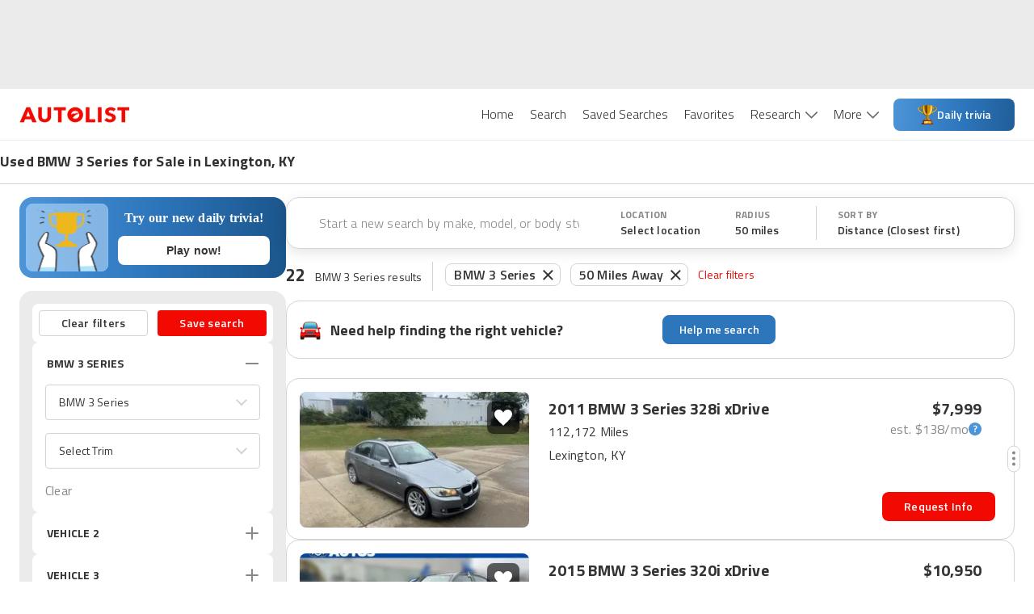

--- FILE ---
content_type: image/svg+xml
request_url: https://www.autolist.com/_next/static/images/trivia-trophy-9a714706e3c0fb21ef6d1875eb8b89c5.svg
body_size: 30484
content:
<svg width="24" height="24" viewBox="0 0 24 24" fill="none" xmlns="http://www.w3.org/2000/svg" xmlns:xlink="http://www.w3.org/1999/xlink">
<path d="M0 24H24V0H0V24Z" fill="url(#pattern0_118_15871)"/>
<defs>
<pattern id="pattern0_118_15871" patternContentUnits="objectBoundingBox" width="1" height="1">
<use xlink:href="#image0_118_15871" transform="scale(0.00625)"/>
</pattern>
<image id="image0_118_15871" width="160" height="160" preserveAspectRatio="none" xlink:href="[data-uri]"/>
</defs>
</svg>
